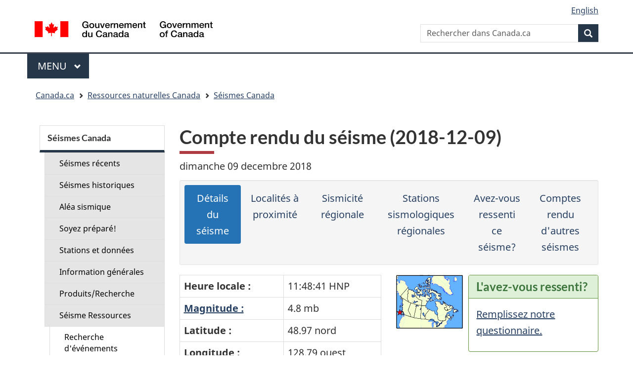

--- FILE ---
content_type: text/html; charset=UTF-8
request_url: https://www.earthquakescanada.nrcan.gc.ca/recent/2018/20181209.1948/index-fr.php
body_size: 5237
content:


<!DOCTYPE html>
<!--[if lt IE 9]><html class="no-js lt-ie9" lang="fr" dir="ltr"><![endif]--><!--[if gt IE 8]><!-->
<html class="no-js" lang="fr" dir="ltr">
<!--<![endif]-->
	<head>
		<meta charset="utf-8">
		<!-- Web Experience Toolkit (WET) / Boîte à outils de l'expérience Web (BOEW) wet-boew.github.io/wet-boew/License-en.html / wet-boew.github.io/wet-boew/Licence-fr.html -->
		<title>Compte rendu du s&eacute;isme (2018-12-09)</title>
		<meta content="width=device-width,initial-scale=1" name="viewport">
<meta name="dcterms.creator" content="Gouvernement du Canada, Ressources naturelles Canada, Service canadien d'information sue les risques" />
<meta name="dcterms.subject" title="scheme" content="sciences, recherches scientifiques, informations scientifiques" />
 
        <meta http-equiv="X-UA-Compatible" content="IE=edge" />
        <!-- Load closure template scripts -->
        <script src="https://www.canada.ca/etc/designs/canada/cdts/gcweb/rn/cdts/compiled/soyutils.js"></script>
        <script src="https://www.canada.ca/etc/designs/canada/cdts/gcweb/rn/cdts/compiled/wet-fr.js"></script>
        <noscript>
            <!-- Write closure fall-back static file -->
            		<!--[if gte IE 9 | !IE ]><!-->
		<link href="https://www.canada.ca/etc/designs/canada/cdts/gcweb/v4_0_32/assets/favicon.ico" rel="icon" type="image/x-icon">
		<link rel="stylesheet" href="https://www.canada.ca/etc/designs/canada/cdts/gcweb/v4_0_32/css/theme.min.css">
		<link rel="stylesheet" href="https://www.canada.ca/etc/designs/canada/cdts/gcweb/v4_0_32/cdts/cdtsfixes.css">
		<!-- Are you using the application templates? If so add the following CSS file -->
		<!-- <link rel="stylesheet" href="https://www.canada.ca/etc/designs/canada/cdts/gcweb/v4_0_32/cdts/cdtsapps.css">-->
		<!--<![endif]-->
		<!--[if lt IE 9]>
		<link href="https://www.canada.ca/etc/designs/canada/cdts/gcweb/v4_0_32/assets/favicon.ico" rel="shortcut icon" />
		<link rel="stylesheet" href="https://www.canada.ca/etc/designs/canada/cdts/gcweb/v4_0_32/css/ie8-theme.min.css" />
		<![endif]-->
		<!--[if lte IE 9]><![endif]-->
		<link rel="stylesheet" href="https://www.canada.ca/etc/designs/canada/cdts/gcweb/v4_0_32/css/noscript.min.css" />
		<link rel="stylesheet" href="https://www.canada.ca/etc/designs/canada/cdts/gcweb/v4_0_32/cdts/cdtsnoscript.css" />        </noscript>
        <!-- Write closure template -->
        <script>
            document.write(wet.builder.refTop({
            }));
        </script>
<!-- Google Tag Manager -->
<script>(function(w,d,s,l,i){w[l]=w[l]||[];w[l].push({'gtm.start':
new Date().getTime(),event:'gtm.js'});var f=d.getElementsByTagName(s)[0],
j=d.createElement(s),dl=l!='dataLayer'?'&l='+l:'';j.async=true;j.src=
'https://www.googletagmanager.com/gtm.js?id='+i+dl;f.parentNode.insertBefore(j,f);
})(window,document,'script','dataLayer','GTM-KG9WWH6');</script>
<!-- End Google Tag Manager -->
<!-- CUSTOM CSS SECTION BEGINS | DEBUT DE LA SECTION CSS CUSTOM -->
<!-- CUSTOM CSS SECTION ENDS | FIN DE LA SECTION CSS CUSTOM -->
    </head>    <body vocab="https://schema.org/" typeof="WebPage">
        <div id="def-top">
            <!-- Write closure fall-back static file -->
            		<ul id="wb-tphp">
			<li class="wb-slc"><a class="wb-sl" href="#wb-cont">Passer au contenu principal</a></li>
			<li class="wb-slc visible-sm visible-md visible-lg"><a class="wb-sl" href="#wb-info">Passer à «&#160;À propos de ce site&#160;»</a></li>
		</ul>
		<header>
			<div id="wb-bnr" class="container">
				<div class="row">
					<div class="brand col-xs-5 col-md-4" property="publisher" typeof="GovernmentOrganization">
						<a href="https://www.canada.ca/fr.html" property="url">
							<img src="https://www.canada.ca/etc/designs/canada/cdts/gcweb/v4_0_32/assets/sig-blk-fr.svg" alt="" property="logo" />
							<span class="wb-inv" property="name"> Gouvernement du Canada / <span lang="en">Government of Canada</span></span></a>
							<meta property="areaServed" typeOf="Country" content="Canada" />
							<link property="logo" href="https://www.canada.ca/etc/designs/canada/cdts/gcweb/v4_0_32/assets/wmms-blk.svg" />
					</div>
					<section id="wb-srch" class="col-lg-8 text-right">
						<h2>Recherche</h2>
						<form action="https://www.canada.ca/fr/sr.html" method="get" name="cse-search-box" role="search" class="form-inline">
							<div class="form-group">
								<label for="wb-srch-q" class="wb-inv">Rechercher dans Canada.ca</label>
								<input name="cdn" value="canada" type="hidden">
								<input name="st" value="s" type="hidden">
								<input name="num" value="10" type="hidden">
								<input name="langs" value="fr" type="hidden">
								<input name="st1rt" value="1" type="hidden">
								<input name="s5bm3ts21rch" value="x" type="hidden">
								<input id="wb-srch-q" list="wb-srch-q-ac" class="wb-srch-q form-control" name="q" type="search" value="" size="34" maxlength="170" placeholder="Rechercher dans Canada.ca">
								<input type="hidden" name="_charset_" value="UTF-8">
								<datalist id="wb-srch-q-ac">
									<!--[if lte IE 9]><select><![endif]-->
									<!--[if lte IE 9]></select><![endif]-->
								</datalist>
							</div>
							<div class="form-group submit">
								<button type="submit" id="wb-srch-sub" class="btn btn-primary btn-small" name="wb-srch-sub"><span class="glyphicon-search glyphicon"></span><span class="wb-inv">Recherche</span></button>
							</div>
						</form>
					</section>
				</div>
			</div>
			<nav class="gcweb-menu" typeof="SiteNavigationElement">
				<div class="container">
					<h2 class="wb-inv">Menu</h2>
					<button type="button" aria-haspopup="true" aria-expanded="false">Menu<span class="wb-inv"> principal</span> <span class="expicon glyphicon glyphicon-chevron-down"></span></button>
					<ul role="menu" aria-orientation="vertical">
						<li role="presentation"><a role="menuitem" href="https://www.canada.ca/fr/services/emplois.html">Emplois et milieu de travail</a></li>
						<li role="presentation"><a role="menuitem" href="https://www.canada.ca/fr/services/immigration-citoyennete.html">Immigration et citoyenneté</a></li>
						<li role="presentation"><a role="menuitem" href="https://voyage.gc.ca/">Voyage et tourisme</a></li>
						<li role="presentation"><a role="menuitem" href="https://www.canada.ca/fr/services/entreprises.html">Entreprises et industrie</a></li>
						<li role="presentation"><a role="menuitem" href="https://www.canada.ca/fr/services/prestations.html">Prestations</a></li>
						<li role="presentation"><a role="menuitem" href="https://www.canada.ca/fr/services/sante.html">Santé</a></li>
						<li role="presentation"><a role="menuitem" href="https://www.canada.ca/fr/services/impots.html">Impôts</a></li>
						<li role="presentation"><a role="menuitem" href="https://www.canada.ca/fr/services/environnement.html">Environnement et ressources naturelles</a></li>
						<li role="presentation"><a role="menuitem" href="https://www.canada.ca/fr/services/defense.html">Sécurité nationale et défense</a></li>
						<li role="presentation"><a role="menuitem" href="https://www.canada.ca/fr/services/culture.html">Culture, histoire et sport</a></li>
						<li role="presentation"><a role="menuitem" href="https://www.canada.ca/fr/services/police.html">Services de police, justice et urgences</a></li>
						<li role="presentation"><a role="menuitem" href="https://www.canada.ca/fr/services/transport.html">Transport et infrastructure</a></li>
						<li role="presentation"><a role="menuitem" href="http://international.gc.ca/world-monde/index.aspx?lang=fra">Canada et le monde</a></li>
						<li role="presentation"><a role="menuitem" href="https://www.canada.ca/fr/services/finance.html">Argent et finances</a></li>
						<li role="presentation"><a role="menuitem" href="https://www.canada.ca/fr/services/science.html">Science et innovation</a></li>
					</ul>
				</div>
			</nav>
			<nav id="wb-bc" property="breadcrumb">
				<h2>Vous êtes ici :</h2>
				<div class="container">
					<div class="row">
						<ol class="breadcrumb">
							<li><a href="https://www.canada.ca/fr.html">Accueil</a></li>
						</ol>
					</div>
				</div>
			</nav>
		</header>        </div>
        <!-- Write closure template -->
		<script>
			var defTop = document.getElementById("def-top");
			defTop.outerHTML = wet.builder.top({
				"lngLinks": [{
					"lang": "en",
					"href": "/recent/2018/20181209.1948/index-en.php",
					"text": "English"
				}],
                                "breadcrumbs": [{"title":"Canada.ca","href":"https://www.canada.ca/fr.html"},{"title":"Ressources naturelles Canada","href":"https://www.rncan.gc.ca/accueil"},{"title":"S&eacute;ismes Canada","href":"/index-fr.php"}]			});
		</script>
		<!-- Google Tag Manager (noscript) -->
<noscript><iframe src="https://www.googletagmanager.com/ns.html?id=GTM-KG9WWH6"
height="0" width="0" style="display:none;visibility:hidden"></iframe></noscript>
<!-- End Google Tag Manager (noscript) -->
	
            <div class="container">
	    	<div class="row">
                <main role="main" property="mainContentOfPage" class="col-md-9 col-md-push-3 wb-prettify all-pre">
	        	<h1 property="name" id="wb-cont">Compte rendu du s&eacute;isme (2018-12-09)</h1>


<p><span id="tf:localdate_f">dimanche 09 decembre 2018</span></p>

<div class="well well-sm">
<ul class="nav nav-pills nav-justified">
    <li class='active'><a href="index-fr.php">Détails du séisme</a></li>
    <li><a href="location-fr.php">Localités à proximité</a></li>
    <li><a href="seismicity-fr.php">Sismicité régionale</a></li>
    <li><a href="seismographs-fr.php">Stations sismologiques régionales</a></li>
        <li><a href="dyfi-fr.php">Avez-vous ressenti ce séisme?</a></li>
    <li><a href="../index-fr.php">Comptes rendu d'autres séismes</a></li>
</ul>
</div>

<div class='row'>
    <div class='col-md-6'>
        <table class='table table-bordered' summary="Information tab">
        <tr>
        <th id='localtime'>Heure locale :</th>
        <td headers='localtime'><span id="tf:localtime_f">11:48:41 HNP</span></td>
        </tr>
        <tr>
        <th id='magnitude'><a href="/info-gen/faq-fr.php#magnitude">Magnitude :</a></th>
        <td headers='magnitude'><span id="tf:mag_f">4.8 mb</span></td>
        </tr>
        <tr>
        <th id='lat'>Latitude :</th>
        <td headers='lat'><span id="tf:lat_f">48.97 nord</span></td>
        </tr>
        <tr>
        <th id='lon'>Longitude :</th>
        <td headers='lon'><span id="tf:lon_f">128.79 ouest</span></td>
        </tr>
        <tr>
        <th id='depth'>Profondeur :</th>
        <td headers='depth'><span id="tf:depth">10.00 km</span></td>
        </tr>
        <tr>
        <th id='date'><a href="/info-gen/time-temps/utc-fr.php">Date et<br />heure TU :</a></th>
        <td headers='date'><span id="tf:utdate_f">2018-12-09</span><br /><span id="tf:uttime_f">19:48:41</span> TU</td>
        </tr>
        </table>
    </div>
    <div class='col-md-2'>
                <p id='loc'><img src="/recent/2018/20181209.1948/maps/locatormap.gif?t=1544380450" alt="carte de rep&egrave;re" aria-describedby='loc' /></p>
	    </div>
    <div class='col-md-4'>
        <section class="panel panel-success">
            <header class="panel-heading">
                <h2 class="panel-title">L'avez-vous ressenti?</h2>
            </header>
            <div class="panel-body">
                <p><a href='/dyfi-lavr/form-fr.php?eventid=20181209.1948'>Remplissez notre questionnaire.</a></p>
            </div>
        </section>  
    </div>
</div>

<p id="comments">Commentaires:</p>

<ul>
        <li>Il n'y a aucun rapport de dommages, et aucun ne serait prévu.</li>
        <li>Pas ressenti.</li>
        <li>Aucun tsunami n'est prévu.</li>
    </ul>


<p id='loc'>Lieu approximatif du séisme:</span></p>
<p><img src="/recent/2018/20181209.1948/maps/mainmap.gif?t=1544380489" alt="carte des environs du s&eacute;isme" aria-describedby='loc' /></p>

            <div id="def-preFooter">
                <!-- Write closure fall-back static file -->
                <div class="pagedetails">
		<div class="row">
			<div class="col-sm-6 col-md-5 col-lg-4">
					<a href="https://www.canada.ca/fr/signaler-probleme.html" class="btn btn-default text-center">Signaler un problème sur cette page</a>
			</div>
		</div>
		<!-- Share button -->
		<!-- <div class="wb-share col-sm-4 col-md-3 col-sm-offset-2 col-md-offset-4 col-lg-offset-5" data-wb-share='{"lnkClass": "btn btn-default btn-block"}'></div> -->
		<!-- END Share button -->
		<dl id="wb-dtmd">
			<dt>Date de modification: </dt>
			<dd><time property="dateModified">2019-03-01</time></dd>
		</dl>
	</div>
			</div>
			<!-- Write closure template -->
			<script>
				var defPreFooter = document.getElementById("def-preFooter");
				defPreFooter.outerHTML = wet.builder.preFooter({
						"dateModified": "2021-04-06"
				});
			</script>
		</main>

                <!-- Write closure template -->
                                <nav class="wb-sec col-md-3 col-md-pull-9" typeof="SiteNavigationElement" id="wb-sec" role="navigation">
                </nav>
                <script>
                        var secondarymenu = document.getElementById("wb-sec");
                        secondarymenu.innerHTML = wet.builder.secmenu({
                                "sections": [{
  "sectionName": "Séismes Canada",
  "sectionLink": "/index-fr.php",
  "menuLinks": [{
    "href": "/recent/index-fr.php",
    "text": "Séismes récents"
  }, {
    "href": "/historic-historique/index-fr.php",
    "text": "Séismes historiques"
  }, {
    "href": "/hazard-alea/index-fr.php",
    "text": "Aléa sismique"
  }, {
    "href": "/info-gen/prepare-preparer/index-fr.php",
    "text": "Soyez préparé!"
  }, {
    "href": "/stndon/index-fr.php",
    "text": "Stations et données"
  }, {
    "href": "/info-gen/index-fr.php",
    "text": "Information générales"
  }, {
    "href": "/pprs-pprp/index-fr.php",
    "text": "Produits/Recherche"
  }, {
    "href": "/resources-fr.php",
    "text": "Séisme Ressources",
    "subLinks": [{
        "subhref": "/stndon/NEDB-BNDS/bulletin-fr.php",
        "subtext": "Recherche d'événements"
    }, {
        "subhref": "/hazard-alea/interpolat/index-fr.php",
        "subtext": "Calculatrice d'aléa"
    }, {
        "subhref": "/stndon/CNSN-RNSC/stnbook-cahierstn/index-fr.php",
        "subtext": "Cahier de stations"
    }, {
        "subhref": "/stndon/wf-fo/index-fr.php",
        "subtext": "Visionneuse de sismogramme"
    }, {
        "subhref": "/stndon/wf_index-fr.php",
        "subtext": "Données de forme d'onde"
    }, {
        "subhref": "/info-gen/links-liens-fr.php",
        "subtext": "Liens externes"
    }]
  }, {
    "href": "/concon-fr.php",
    "text": "Contactez nous"
  }]
}]

                        });
		</script>
        </div>
        </div>
        
		<div id="def-footer">
            <!-- Write closure fall-back static file -->
        			<footer id="wb-info">
			<div class="landscape">
				<nav class="container wb-navcurr">
					<h2 class="wb-inv">Au sujet du gouvernement</h2>
					<ul class="list-unstyled colcount-sm-2 colcount-md-3">
						<li><a href="https://www.canada.ca/fr/contact.html">Contactez-nous</a></li>
						<li><a href="https://www.canada.ca/fr/gouvernement/min.html">Ministères et organismes</a></li>
						<li><a href="https://www.canada.ca/fr/gouvernement/fonctionpublique.html">Fonction publique et force militaire</a></li>
						<li><a href="https://www.canada.ca/fr/nouvelles.html">Nouvelles</a></li>
						<li><a href="https://www.canada.ca/fr/gouvernement/systeme/lois.html">Traités, lois et règlements</a></li>
						<li><a href="https://www.canada.ca/fr/transparence/rapports.html">Rapports à l'échelle du gouvernement</a></li>
						<li><a href="http://pm.gc.ca/fra">Premier ministre</a></li>
						<li><a href="https://www.canada.ca/fr/gouvernement/systeme.html">Comment le gouvernement fonctionne</a></li>
						<li><a href="http://ouvert.canada.ca/">Gouvernement ouvert</a></li>
					</ul>
				</nav>
			</div>
			<div class="brand">
				<div class="container">
					<div class="row">
						<nav class="col-md-10 ftr-urlt-lnk">
							<h2 class="wb-inv">À propos du site</h2>
							<ul>
								<li><a href="https://www.canada.ca/fr/sociaux.html">Médias sociaux</a></li>
								<li><a href="https://www.canada.ca/fr/mobile.html">Applications mobiles</a></li>
								<li><a href="https://www1.canada.ca/fr/nouveausite.html">À propos de Canada.ca</a></li>
								<li><a href="https://www.canada.ca/fr/transparence/avis.html">Avis</a></li>
								<li><a href="https://www.canada.ca/fr/transparence/confidentialite.html">Confidentialité</a></li>
							</ul>
						</nav>
						<div class="col-xs-6 visible-sm visible-xs tofpg">
							<a href="#wb-cont">Haut de la page <span class="glyphicon glyphicon-chevron-up"></span></a>
						</div>
						<div class="col-xs-6 col-md-2 text-right">
							<img src="https://www.canada.ca/etc/designs/canada/cdts/gcweb/v4_0_32/assets/wmms-blk.svg" alt="Symbole du gouvernement du Canada" />
							<meta property="areaServed" typeOf="Country" content="Canada" />
							<link property="logo" href="https://www.canada.ca/etc/designs/canada/cdts/gcweb/v4_0_32/assets/wmms-blk.svg" />
						</div>
					</div>
				</div>
			</div>
		</footer>
		</div>
		<!-- Write closure template -->
		<script>
			var defFooter = document.getElementById("def-footer");
			defFooter.outerHTML = wet.builder.footer({
			});
		</script>
		<script>
			document.write(wet.builder.refFooter({
			}));
		</script>
<!-- CUSTOM JS SECTION BEGINS | DEBUT DE LA SECTION JS CUSTOM -->
<!-- CUSTOM JS SECTION ENDS | FIN DE LA SECTION JS CUSTOM -->
    </body>
</html>